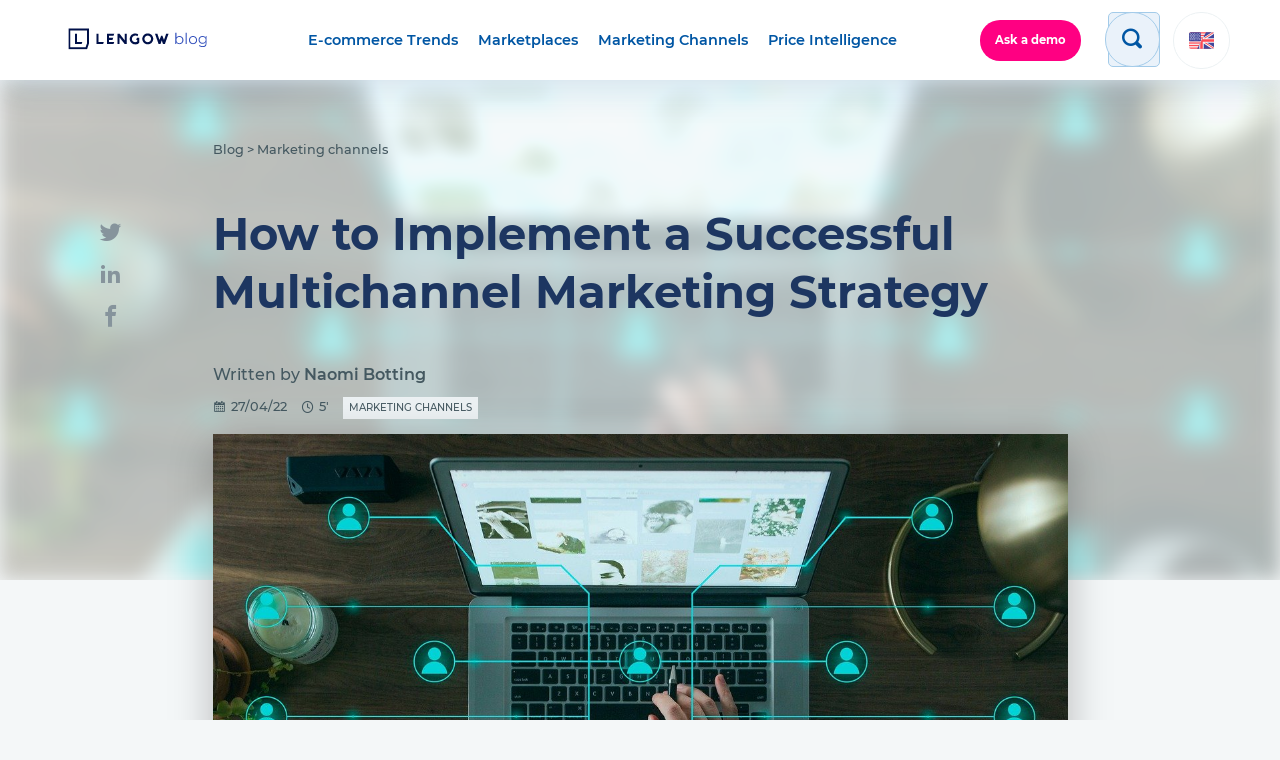

--- FILE ---
content_type: text/html; charset=UTF-8
request_url: https://blog.lengow.com/marketing-channels/how-to-implement-a-successful-multichannel-marketing-strategy/
body_size: 21374
content:
<!doctype html>
<html lang="en-US">

<head>
	<meta charset="UTF-8">
	<meta name="viewport" content="width=device-width, initial-scale=1">
	<link rel="profile" href="https://gmpg.org/xfn/11">
	<link rel="icon" href="https://blog.lengow.com/wp-content/themes/lengow/src/img/favicon.png" />

	<meta name='robots' content='index, follow, max-image-preview:large, max-snippet:-1, max-video-preview:-1' />
	<style>img:is([sizes="auto" i], [sizes^="auto," i]) { contain-intrinsic-size: 3000px 1500px }</style>
	
	<!-- This site is optimized with the Yoast SEO plugin v26.1.1 - https://yoast.com/wordpress/plugins/seo/ -->
	<title>How to Implement a Multichannel Marketing Strategy | Lengow Blog</title>
	<meta name="description" content="Maximize your marketing efforts with a multichannel approach. Learn how to implement a successful multichannel marketing strategy." />
	<link rel="canonical" href="https://blog.lengow.com/marketing-channels/how-to-implement-a-successful-multichannel-marketing-strategy/" />
	<meta property="og:locale" content="en_US" />
	<meta property="og:type" content="article" />
	<meta property="og:title" content="How to Implement a Multichannel Marketing Strategy | Lengow Blog" />
	<meta property="og:description" content="Maximize your marketing efforts with a multichannel approach. Learn how to implement a successful multichannel marketing strategy." />
	<meta property="og:url" content="https://blog.lengow.com/marketing-channels/how-to-implement-a-successful-multichannel-marketing-strategy/" />
	<meta property="og:site_name" content="Lengow Blog" />
	<meta property="article:publisher" content="https://www.facebook.com/Lengow/" />
	<meta property="article:published_time" content="2022-04-27T06:00:00+00:00" />
	<meta property="article:modified_time" content="2025-08-05T12:53:55+00:00" />
	<meta property="og:image" content="https://blog.lengow.com/wp-content/uploads/2022/04/business-ge66fa7b5d_1280.jpg" />
	<meta property="og:image:width" content="1280" />
	<meta property="og:image:height" content="717" />
	<meta property="og:image:type" content="image/jpeg" />
	<meta name="author" content="Naomi Botting" />
	<meta name="twitter:card" content="summary_large_image" />
	<meta name="twitter:title" content="How to Implement a Multichannel Marketing Strategy | Lengow Blog" />
	<meta name="twitter:description" content="Maximize your marketing efforts with a multichannel approach. Learn how to implement a successful multichannel marketing strategy." />
	<meta name="twitter:creator" content="@lengow" />
	<meta name="twitter:site" content="@lengow" />
	<meta name="twitter:label1" content="Written by" />
	<meta name="twitter:data1" content="Naomi Botting" />
	<!-- / Yoast SEO plugin. -->


<link rel='dns-prefetch' href='//www.googletagmanager.com' />
<link rel='dns-prefetch' href='//stats.wp.com' />
<link rel='dns-prefetch' href='//fonts.googleapis.com' />
<link rel='dns-prefetch' href='//api.segment.io' />
<link rel='dns-prefetch' href='//static.hotjar.com' />
<link rel='dns-prefetch' href='//script.hotjar.com' />
<link rel='dns-prefetch' href='//vars.hotjar.com' />
<link rel='dns-prefetch' href='//in.hotjar.com' />
<link rel='dns-prefetch' href='//cdn.segment.com' />
<link rel='dns-prefetch' href='//www.google-analytics.com' />
<link rel='dns-prefetch' href='//connect.facebook.net' />
<link rel='dns-prefetch' href='//bat.bing.com' />
<link rel='dns-prefetch' href='//www.googleadservices.com' />
<link rel='dns-prefetch' href='//sjs.bizographics.com' />
<link rel='dns-prefetch' href='//i.ytimg.com' />
<link rel='dns-prefetch' href='//cdn.amplitude.com' />
<link rel='dns-prefetch' href='//googleads.g.doubleclick.net' />
<link rel='dns-prefetch' href='//api.amplitude.com' />
<link rel='dns-prefetch' href='//a.quora.com' />
<link rel='dns-prefetch' href='//q.quora.com' />
<link rel='dns-prefetch' href='//px.ads.linkedin.com' />
<link rel='dns-prefetch' href='//www.linkedin.com' />
<link href='https://fonts.gstatic.com' crossorigin rel='preconnect' />
<link rel="alternate" type="application/rss+xml" title="Lengow Blog &raquo; Feed" href="https://blog.lengow.com/feed/" />
<link rel='stylesheet' id='wp-block-library-css' href='https://blog.lengow.com/wp-includes/css/dist/block-library/style.min.css?ver=6.8.2' type='text/css' media='all' />
<style id='classic-theme-styles-inline-css' type='text/css'>
/*! This file is auto-generated */
.wp-block-button__link{color:#fff;background-color:#32373c;border-radius:9999px;box-shadow:none;text-decoration:none;padding:calc(.667em + 2px) calc(1.333em + 2px);font-size:1.125em}.wp-block-file__button{background:#32373c;color:#fff;text-decoration:none}
</style>
<style id='gutena-accordion-style-inline-css' type='text/css'>
.gutena-accordion-block{display:grid;row-gap:calc(var(--gutena--accordion-panel-spacing, 20)*1px)}.gutena-accordion-block>.gutena-accordion-block__panel{background-color:var(--gutena--accordion-panel-background-color);border:var(--gutena--accordion-panel-border);border-radius:var(--gutena--accordion-panel-border-radius);cursor:pointer;margin:0!important}.gutena-accordion-block>.gutena-accordion-block__panel>.gutena-accordion-block__panel-title{color:var(--gutena--accordion-panel-title-color);cursor:pointer;padding:var(--gutena--accordion-panel-padding,20px);transition:.4s}.gutena-accordion-block>.gutena-accordion-block__panel>.gutena-accordion-block__panel-title.editor{padding-bottom:0}.gutena-accordion-block>.gutena-accordion-block__panel>.gutena-accordion-block__panel-title>.gutena-accordion-block__panel-title-inner{align-items:center;-moz-column-gap:10px;column-gap:10px;display:flex;margin:0;padding:0}.gutena-accordion-block>.gutena-accordion-block__panel>.gutena-accordion-block__panel-title>.gutena-accordion-block__panel-title-inner div,.gutena-accordion-block>.gutena-accordion-block__panel>.gutena-accordion-block__panel-title>.gutena-accordion-block__panel-title-inner p{color:var(--gutena--accordion-panel-title-color,var(--wp--preset--color--tertiary))!important;font-family:var(--gutena--accordion-panel-title-font-family,var(--wp--custom--typography--font-family--secondary));font-size:var(--gutena--accordion-panel-title-font-size,var(--wp--custom--typography--font-size--p));font-style:var(--gutena--accordion-panel-title-font-style,inherit);font-weight:var(--gutena--accordion-panel-title-font-weight);line-height:var(--gutena--accordion-panel-title-line-height,var(--wp--custom--typography--line-height--p));text-transform:var(--gutena--accordion-panel-title-text-transform)}.gutena-accordion-block>.gutena-accordion-block__panel>.gutena-accordion-block__panel-title>.gutena-accordion-block__panel-title-inner>.trigger-plus-minus{align-items:center;display:flex;height:20px;justify-content:center;margin-left:auto;position:relative;width:20px}.gutena-accordion-block>.gutena-accordion-block__panel>.gutena-accordion-block__panel-title>.gutena-accordion-block__panel-title-inner>.trigger-plus-minus>.horizontal{background-color:#313233;height:2px;opacity:1;position:absolute;transform:rotate(-90deg);transition:all .2s ease-in-out;width:60%}.gutena-accordion-block>.gutena-accordion-block__panel>.gutena-accordion-block__panel-title>.gutena-accordion-block__panel-title-inner>.trigger-plus-minus>.vertical{background-color:#313233;height:60%;transform:rotate(-90deg);transition:all .2s ease-in-out;width:2px}.gutena-accordion-block>.gutena-accordion-block__panel>.gutena-accordion-block__panel-title>.gutena-accordion-block__panel-title-inner>.trigger-up-down{display:inline-block;height:1.1rem;margin-left:auto;position:relative;top:50%;transform:translateY(-50%);width:1.1rem}.gutena-accordion-block>.gutena-accordion-block__panel>.gutena-accordion-block__panel-title>.gutena-accordion-block__panel-title-inner>.trigger-up-down>.horizontal{background-color:#313233;bottom:0;display:inline-block;height:.1rem;left:0;position:absolute;transform:rotate(45deg);transition:all .2s ease;width:.66rem}.gutena-accordion-block>.gutena-accordion-block__panel>.gutena-accordion-block__panel-title>.gutena-accordion-block__panel-title-inner>.trigger-up-down>.vertical{background-color:#313233;bottom:0;display:inline-block;height:.1rem;position:absolute;right:0;transform:rotate(-45deg);transition:all .2s ease;width:.66rem}.gutena-accordion-block>.gutena-accordion-block__panel>.gutena-accordion-block__panel-title>.gutena-accordion-block__panel-title-inner h1{font-size:var(--gutena--accordion-panel-title-font-size,var(--wp--custom--typography--font-size--hone));line-height:var(--gutena--accordion-panel-title-line-height,var(--wp--custom--typography--line-height--hone))}.gutena-accordion-block>.gutena-accordion-block__panel>.gutena-accordion-block__panel-title>.gutena-accordion-block__panel-title-inner h1,.gutena-accordion-block>.gutena-accordion-block__panel>.gutena-accordion-block__panel-title>.gutena-accordion-block__panel-title-inner h2{color:var(--gutena--accordion-panel-title-color,var(--wp--preset--color--secondary))!important;font-family:var(--gutena--accordion-panel-title-font-family,var(--wp--custom--typography--font-family--primary));font-weight:var(--gutena--accordion-panel-title-font-weight,var(--wp--custom--typography--font-weight--semi-bold));text-transform:var(--gutena--accordion-panel-title-text-transform)}.gutena-accordion-block>.gutena-accordion-block__panel>.gutena-accordion-block__panel-title>.gutena-accordion-block__panel-title-inner h2{font-size:var(--gutena--accordion-panel-title-font-size,var(--wp--custom--typography--font-size--htwo));line-height:var(--gutena--accordion-panel-title-line-height,var(--wp--custom--typography--line-height--htwo))}.gutena-accordion-block>.gutena-accordion-block__panel>.gutena-accordion-block__panel-title>.gutena-accordion-block__panel-title-inner h3{font-size:var(--gutena--accordion-panel-title-font-size,var(--wp--custom--typography--font-size--hthree));line-height:var(--gutena--accordion-panel-title-line-height,var(--wp--custom--typography--line-height--hthree))}.gutena-accordion-block>.gutena-accordion-block__panel>.gutena-accordion-block__panel-title>.gutena-accordion-block__panel-title-inner h3,.gutena-accordion-block>.gutena-accordion-block__panel>.gutena-accordion-block__panel-title>.gutena-accordion-block__panel-title-inner h4{color:var(--gutena--accordion-panel-title-color,var(--wp--preset--color--secondary))!important;font-family:var(--gutena--accordion-panel-title-font-family,var(--wp--custom--typography--font-family--primary));font-weight:var(--gutena--accordion-panel-title-font-weight,var(--wp--custom--typography--font-weight--semi-bold));text-transform:var(--gutena--accordion-panel-title-text-transform)}.gutena-accordion-block>.gutena-accordion-block__panel>.gutena-accordion-block__panel-title>.gutena-accordion-block__panel-title-inner h4{font-size:var(--gutena--accordion-panel-title-font-size,var(--wp--custom--typography--font-size--hfour));line-height:var(--gutena--accordion-panel-title-line-height,var(--wp--custom--typography--line-height--hfour))}.gutena-accordion-block>.gutena-accordion-block__panel>.gutena-accordion-block__panel-title>.gutena-accordion-block__panel-title-inner h5{font-size:var(--gutena--accordion-panel-title-font-size,var(--wp--custom--typography--font-size--hfive));line-height:var(--gutena--accordion-panel-title-line-height,var(--wp--custom--typography--line-height--hfive))}.gutena-accordion-block>.gutena-accordion-block__panel>.gutena-accordion-block__panel-title>.gutena-accordion-block__panel-title-inner h5,.gutena-accordion-block>.gutena-accordion-block__panel>.gutena-accordion-block__panel-title>.gutena-accordion-block__panel-title-inner h6{color:var(--gutena--accordion-panel-title-color,var(--wp--preset--color--secondary))!important;font-family:var(--gutena--accordion-panel-title-font-family,var(--wp--custom--typography--font-family--primary));font-weight:var(--gutena--accordion-panel-title-font-weight,var(--wp--custom--typography--font-weight--semi-bold));text-transform:var(--gutena--accordion-panel-title-text-transform)}.gutena-accordion-block>.gutena-accordion-block__panel>.gutena-accordion-block__panel-title>.gutena-accordion-block__panel-title-inner h6{font-size:var(--gutena--accordion-panel-title-font-size,var(--wp--custom--typography--font-size--hsix));line-height:var(--gutena--accordion-panel-title-line-height,var(--wp--custom--typography--line-height--hsix))}.gutena-accordion-block>.gutena-accordion-block__panel>.gutena-accordion-block__panel-content{color:var(--gutena--accordion-panel-content-color,var(--wp--preset--color--tertiary));cursor:default;font-family:var(--gutena--accordion-panel-content-font-family,var(--wp--custom--typography--font-family--secondary));font-size:var(--gutena--accordion-panel-content-font-size,var(--wp--custom--typography--line-height--p));font-style:var(--gutena--accordion-panel-content-font-style);font-weight:var(--gutena--accordion-panel-content-font-weight);line-height:var(--gutena--accordion-panel-content-line-height,var(--wp--custom--typography--line-height--p));text-transform:var(--gutena--accordion-panel-content-text-transform)}.gutena-accordion-block>.gutena-accordion-block__panel>.gutena-accordion-block__panel-content .wp-block-image:last-of-type,.gutena-accordion-block>.gutena-accordion-block__panel>.gutena-accordion-block__panel-content figcaption:last-of-type{margin-bottom:0}.gutena-accordion-block>.gutena-accordion-block__panel>.gutena-accordion-block__panel-content:not(.editor){max-height:0;overflow:hidden;transition:max-height .2s ease-out}.gutena-accordion-block>.gutena-accordion-block__panel>.gutena-accordion-block__panel-content>.gutena-accordion-block__panel-content-inner{margin-top:calc(var(--gutena--accordion-panel-title-content-spacing)*1px);padding:var(--gutena--accordion-panel-padding,20px);padding-top:0}.gutena-accordion-block>.gutena-accordion-block__panel>.gutena-accordion-block__panel-content>.gutena-accordion-block__panel-content-inner>:last-child{margin-bottom:0}.gutena-accordion-block>.gutena-accordion-block__panel.active>.gutena-accordion-block__panel-title{padding-bottom:0}.gutena-accordion-block>.gutena-accordion-block__panel.active>.gutena-accordion-block__panel-title>.gutena-accordion-block__panel-title-inner>.trigger-plus-minus>.horizontal{opacity:0;transform:rotate(90deg)}.gutena-accordion-block>.gutena-accordion-block__panel.active>.gutena-accordion-block__panel-title>.gutena-accordion-block__panel-title-inner>.trigger-plus-minus>.vertical{transform:rotate(90deg)}.gutena-accordion-block>.gutena-accordion-block__panel.active>.gutena-accordion-block__panel-title>.gutena-accordion-block__panel-title-inner>.trigger-up-down>.horizontal{transform:rotate(-45deg)}.gutena-accordion-block>.gutena-accordion-block__panel.active>.gutena-accordion-block__panel-title>.gutena-accordion-block__panel-title-inner>.trigger-up-down>.vertical{transform:rotate(45deg)}

</style>
<link rel='stylesheet' id='mediaelement-css' href='https://blog.lengow.com/wp-includes/js/mediaelement/mediaelementplayer-legacy.min.css?ver=4.2.17' type='text/css' media='all' />
<link rel='stylesheet' id='wp-mediaelement-css' href='https://blog.lengow.com/wp-includes/js/mediaelement/wp-mediaelement.min.css?ver=6.8.2' type='text/css' media='all' />
<style id='jetpack-sharing-buttons-style-inline-css' type='text/css'>
.jetpack-sharing-buttons__services-list{display:flex;flex-direction:row;flex-wrap:wrap;gap:0;list-style-type:none;margin:5px;padding:0}.jetpack-sharing-buttons__services-list.has-small-icon-size{font-size:12px}.jetpack-sharing-buttons__services-list.has-normal-icon-size{font-size:16px}.jetpack-sharing-buttons__services-list.has-large-icon-size{font-size:24px}.jetpack-sharing-buttons__services-list.has-huge-icon-size{font-size:36px}@media print{.jetpack-sharing-buttons__services-list{display:none!important}}.editor-styles-wrapper .wp-block-jetpack-sharing-buttons{gap:0;padding-inline-start:0}ul.jetpack-sharing-buttons__services-list.has-background{padding:1.25em 2.375em}
</style>
<link rel='stylesheet' id='fontawesome-frontend-css-css' href='https://blog.lengow.com/wp-content/plugins/flipbox/assets/css/fontawesome/css/all.min.css?ver=6.8.2' type='text/css' media='all' />
<link rel='stylesheet' id='essential-blocks-animation-css' href='https://blog.lengow.com/wp-content/plugins/flipbox/assets/css/animate.min.css?ver=1.3.1' type='text/css' media='all' />
<link rel='stylesheet' id='eb-flipbox-block-frontend-style-css' href='https://blog.lengow.com/wp-content/plugins/flipbox/dist/style.css?ver=1759167730' type='text/css' media='all' />
<style id='global-styles-inline-css' type='text/css'>
:root{--wp--preset--aspect-ratio--square: 1;--wp--preset--aspect-ratio--4-3: 4/3;--wp--preset--aspect-ratio--3-4: 3/4;--wp--preset--aspect-ratio--3-2: 3/2;--wp--preset--aspect-ratio--2-3: 2/3;--wp--preset--aspect-ratio--16-9: 16/9;--wp--preset--aspect-ratio--9-16: 9/16;--wp--preset--color--black: #000000;--wp--preset--color--cyan-bluish-gray: #abb8c3;--wp--preset--color--white: #ffffff;--wp--preset--color--pale-pink: #f78da7;--wp--preset--color--vivid-red: #cf2e2e;--wp--preset--color--luminous-vivid-orange: #ff6900;--wp--preset--color--luminous-vivid-amber: #fcb900;--wp--preset--color--light-green-cyan: #7bdcb5;--wp--preset--color--vivid-green-cyan: #00d084;--wp--preset--color--pale-cyan-blue: #8ed1fc;--wp--preset--color--vivid-cyan-blue: #0693e3;--wp--preset--color--vivid-purple: #9b51e0;--wp--preset--gradient--vivid-cyan-blue-to-vivid-purple: linear-gradient(135deg,rgba(6,147,227,1) 0%,rgb(155,81,224) 100%);--wp--preset--gradient--light-green-cyan-to-vivid-green-cyan: linear-gradient(135deg,rgb(122,220,180) 0%,rgb(0,208,130) 100%);--wp--preset--gradient--luminous-vivid-amber-to-luminous-vivid-orange: linear-gradient(135deg,rgba(252,185,0,1) 0%,rgba(255,105,0,1) 100%);--wp--preset--gradient--luminous-vivid-orange-to-vivid-red: linear-gradient(135deg,rgba(255,105,0,1) 0%,rgb(207,46,46) 100%);--wp--preset--gradient--very-light-gray-to-cyan-bluish-gray: linear-gradient(135deg,rgb(238,238,238) 0%,rgb(169,184,195) 100%);--wp--preset--gradient--cool-to-warm-spectrum: linear-gradient(135deg,rgb(74,234,220) 0%,rgb(151,120,209) 20%,rgb(207,42,186) 40%,rgb(238,44,130) 60%,rgb(251,105,98) 80%,rgb(254,248,76) 100%);--wp--preset--gradient--blush-light-purple: linear-gradient(135deg,rgb(255,206,236) 0%,rgb(152,150,240) 100%);--wp--preset--gradient--blush-bordeaux: linear-gradient(135deg,rgb(254,205,165) 0%,rgb(254,45,45) 50%,rgb(107,0,62) 100%);--wp--preset--gradient--luminous-dusk: linear-gradient(135deg,rgb(255,203,112) 0%,rgb(199,81,192) 50%,rgb(65,88,208) 100%);--wp--preset--gradient--pale-ocean: linear-gradient(135deg,rgb(255,245,203) 0%,rgb(182,227,212) 50%,rgb(51,167,181) 100%);--wp--preset--gradient--electric-grass: linear-gradient(135deg,rgb(202,248,128) 0%,rgb(113,206,126) 100%);--wp--preset--gradient--midnight: linear-gradient(135deg,rgb(2,3,129) 0%,rgb(40,116,252) 100%);--wp--preset--font-size--small: 13px;--wp--preset--font-size--medium: 20px;--wp--preset--font-size--large: 36px;--wp--preset--font-size--x-large: 42px;--wp--preset--spacing--20: 0.44rem;--wp--preset--spacing--30: 0.67rem;--wp--preset--spacing--40: 1rem;--wp--preset--spacing--50: 1.5rem;--wp--preset--spacing--60: 2.25rem;--wp--preset--spacing--70: 3.38rem;--wp--preset--spacing--80: 5.06rem;--wp--preset--shadow--natural: 6px 6px 9px rgba(0, 0, 0, 0.2);--wp--preset--shadow--deep: 12px 12px 50px rgba(0, 0, 0, 0.4);--wp--preset--shadow--sharp: 6px 6px 0px rgba(0, 0, 0, 0.2);--wp--preset--shadow--outlined: 6px 6px 0px -3px rgba(255, 255, 255, 1), 6px 6px rgba(0, 0, 0, 1);--wp--preset--shadow--crisp: 6px 6px 0px rgba(0, 0, 0, 1);}:where(.is-layout-flex){gap: 0.5em;}:where(.is-layout-grid){gap: 0.5em;}body .is-layout-flex{display: flex;}.is-layout-flex{flex-wrap: wrap;align-items: center;}.is-layout-flex > :is(*, div){margin: 0;}body .is-layout-grid{display: grid;}.is-layout-grid > :is(*, div){margin: 0;}:where(.wp-block-columns.is-layout-flex){gap: 2em;}:where(.wp-block-columns.is-layout-grid){gap: 2em;}:where(.wp-block-post-template.is-layout-flex){gap: 1.25em;}:where(.wp-block-post-template.is-layout-grid){gap: 1.25em;}.has-black-color{color: var(--wp--preset--color--black) !important;}.has-cyan-bluish-gray-color{color: var(--wp--preset--color--cyan-bluish-gray) !important;}.has-white-color{color: var(--wp--preset--color--white) !important;}.has-pale-pink-color{color: var(--wp--preset--color--pale-pink) !important;}.has-vivid-red-color{color: var(--wp--preset--color--vivid-red) !important;}.has-luminous-vivid-orange-color{color: var(--wp--preset--color--luminous-vivid-orange) !important;}.has-luminous-vivid-amber-color{color: var(--wp--preset--color--luminous-vivid-amber) !important;}.has-light-green-cyan-color{color: var(--wp--preset--color--light-green-cyan) !important;}.has-vivid-green-cyan-color{color: var(--wp--preset--color--vivid-green-cyan) !important;}.has-pale-cyan-blue-color{color: var(--wp--preset--color--pale-cyan-blue) !important;}.has-vivid-cyan-blue-color{color: var(--wp--preset--color--vivid-cyan-blue) !important;}.has-vivid-purple-color{color: var(--wp--preset--color--vivid-purple) !important;}.has-black-background-color{background-color: var(--wp--preset--color--black) !important;}.has-cyan-bluish-gray-background-color{background-color: var(--wp--preset--color--cyan-bluish-gray) !important;}.has-white-background-color{background-color: var(--wp--preset--color--white) !important;}.has-pale-pink-background-color{background-color: var(--wp--preset--color--pale-pink) !important;}.has-vivid-red-background-color{background-color: var(--wp--preset--color--vivid-red) !important;}.has-luminous-vivid-orange-background-color{background-color: var(--wp--preset--color--luminous-vivid-orange) !important;}.has-luminous-vivid-amber-background-color{background-color: var(--wp--preset--color--luminous-vivid-amber) !important;}.has-light-green-cyan-background-color{background-color: var(--wp--preset--color--light-green-cyan) !important;}.has-vivid-green-cyan-background-color{background-color: var(--wp--preset--color--vivid-green-cyan) !important;}.has-pale-cyan-blue-background-color{background-color: var(--wp--preset--color--pale-cyan-blue) !important;}.has-vivid-cyan-blue-background-color{background-color: var(--wp--preset--color--vivid-cyan-blue) !important;}.has-vivid-purple-background-color{background-color: var(--wp--preset--color--vivid-purple) !important;}.has-black-border-color{border-color: var(--wp--preset--color--black) !important;}.has-cyan-bluish-gray-border-color{border-color: var(--wp--preset--color--cyan-bluish-gray) !important;}.has-white-border-color{border-color: var(--wp--preset--color--white) !important;}.has-pale-pink-border-color{border-color: var(--wp--preset--color--pale-pink) !important;}.has-vivid-red-border-color{border-color: var(--wp--preset--color--vivid-red) !important;}.has-luminous-vivid-orange-border-color{border-color: var(--wp--preset--color--luminous-vivid-orange) !important;}.has-luminous-vivid-amber-border-color{border-color: var(--wp--preset--color--luminous-vivid-amber) !important;}.has-light-green-cyan-border-color{border-color: var(--wp--preset--color--light-green-cyan) !important;}.has-vivid-green-cyan-border-color{border-color: var(--wp--preset--color--vivid-green-cyan) !important;}.has-pale-cyan-blue-border-color{border-color: var(--wp--preset--color--pale-cyan-blue) !important;}.has-vivid-cyan-blue-border-color{border-color: var(--wp--preset--color--vivid-cyan-blue) !important;}.has-vivid-purple-border-color{border-color: var(--wp--preset--color--vivid-purple) !important;}.has-vivid-cyan-blue-to-vivid-purple-gradient-background{background: var(--wp--preset--gradient--vivid-cyan-blue-to-vivid-purple) !important;}.has-light-green-cyan-to-vivid-green-cyan-gradient-background{background: var(--wp--preset--gradient--light-green-cyan-to-vivid-green-cyan) !important;}.has-luminous-vivid-amber-to-luminous-vivid-orange-gradient-background{background: var(--wp--preset--gradient--luminous-vivid-amber-to-luminous-vivid-orange) !important;}.has-luminous-vivid-orange-to-vivid-red-gradient-background{background: var(--wp--preset--gradient--luminous-vivid-orange-to-vivid-red) !important;}.has-very-light-gray-to-cyan-bluish-gray-gradient-background{background: var(--wp--preset--gradient--very-light-gray-to-cyan-bluish-gray) !important;}.has-cool-to-warm-spectrum-gradient-background{background: var(--wp--preset--gradient--cool-to-warm-spectrum) !important;}.has-blush-light-purple-gradient-background{background: var(--wp--preset--gradient--blush-light-purple) !important;}.has-blush-bordeaux-gradient-background{background: var(--wp--preset--gradient--blush-bordeaux) !important;}.has-luminous-dusk-gradient-background{background: var(--wp--preset--gradient--luminous-dusk) !important;}.has-pale-ocean-gradient-background{background: var(--wp--preset--gradient--pale-ocean) !important;}.has-electric-grass-gradient-background{background: var(--wp--preset--gradient--electric-grass) !important;}.has-midnight-gradient-background{background: var(--wp--preset--gradient--midnight) !important;}.has-small-font-size{font-size: var(--wp--preset--font-size--small) !important;}.has-medium-font-size{font-size: var(--wp--preset--font-size--medium) !important;}.has-large-font-size{font-size: var(--wp--preset--font-size--large) !important;}.has-x-large-font-size{font-size: var(--wp--preset--font-size--x-large) !important;}
:where(.wp-block-post-template.is-layout-flex){gap: 1.25em;}:where(.wp-block-post-template.is-layout-grid){gap: 1.25em;}
:where(.wp-block-columns.is-layout-flex){gap: 2em;}:where(.wp-block-columns.is-layout-grid){gap: 2em;}
:root :where(.wp-block-pullquote){font-size: 1.5em;line-height: 1.6;}
</style>
<link rel='stylesheet' id='video_popup_premium_dark_ci-css' href='https://blog.lengow.com/wp-content/plugins/video-popup-premium/css/dark-close-icon.css?ver=1770081233' type='text/css' media='all' />
<link rel='stylesheet' id='video_popup_premium_align_style-css' href='https://blog.lengow.com/wp-content/plugins/video-popup-premium/css/align-style.css?ver=1770081233' type='text/css' media='all' />
<link rel='stylesheet' id='video_popup_close_icon-css' href='https://blog.lengow.com/wp-content/plugins/video-popup/css/vp-close-icon/close-button-icon.css?ver=1770081233' type='text/css' media='all' />
<link rel='stylesheet' id='oba_youtubepopup_css-css' href='https://blog.lengow.com/wp-content/plugins/video-popup/css/YouTubePopUp.css?ver=1770081233' type='text/css' media='all' />
<link rel='stylesheet' id='wpda_wpdp_public-css' href='https://blog.lengow.com/wp-content/plugins/wp-data-access/public/../assets/css/wpda_public.css?ver=5.5.57' type='text/css' media='all' />
<link rel='stylesheet' id='wpml-legacy-dropdown-0-css' href='https://blog.lengow.com/wp-content/plugins/sitepress-multilingual-cms/templates/language-switchers/legacy-dropdown/style.min.css?ver=1' type='text/css' media='all' />
<style id='wpml-legacy-dropdown-0-inline-css' type='text/css'>
.wpml-ls-statics-shortcode_actions{background-color:#eeeeee;}.wpml-ls-statics-shortcode_actions, .wpml-ls-statics-shortcode_actions .wpml-ls-sub-menu, .wpml-ls-statics-shortcode_actions a {border-color:#cdcdcd;}.wpml-ls-statics-shortcode_actions a, .wpml-ls-statics-shortcode_actions .wpml-ls-sub-menu a, .wpml-ls-statics-shortcode_actions .wpml-ls-sub-menu a:link, .wpml-ls-statics-shortcode_actions li:not(.wpml-ls-current-language) .wpml-ls-link, .wpml-ls-statics-shortcode_actions li:not(.wpml-ls-current-language) .wpml-ls-link:link {color:#444444;background-color:#ffffff;}.wpml-ls-statics-shortcode_actions .wpml-ls-sub-menu a:hover,.wpml-ls-statics-shortcode_actions .wpml-ls-sub-menu a:focus, .wpml-ls-statics-shortcode_actions .wpml-ls-sub-menu a:link:hover, .wpml-ls-statics-shortcode_actions .wpml-ls-sub-menu a:link:focus {color:#000000;background-color:#eeeeee;}.wpml-ls-statics-shortcode_actions .wpml-ls-current-language > a {color:#444444;background-color:#ffffff;}.wpml-ls-statics-shortcode_actions .wpml-ls-current-language:hover>a, .wpml-ls-statics-shortcode_actions .wpml-ls-current-language>a:focus {color:#000000;background-color:#eeeeee;}
</style>
<link rel='stylesheet' id='cta-gutenberg-font-css' href='https://fonts.googleapis.com/css2?family=Lato%3Aital%2Cwght%400%2C300%3B0%2C400%3B0%2C700%3B1%2C300%3B1%2C400%3B1%2C700&#038;display=swap&#038;ver=1.0.0' type='text/css' media='all' />
<link rel='stylesheet' id='cta-gutenberg-css-css' href='https://blog.lengow.com/wp-content/plugins/call-to-action-block-wppool/blocks/dist/blocks.style.build.css?ver=1.0.0' type='text/css' media='all' />
<link rel='stylesheet' id='lgw_styles-css' href='https://blog.lengow.com/wp-content/themes/lengow/dist/bundle.min.css?ver=6.8.2' type='text/css' media='all' />
<script type="text/javascript" src="https://blog.lengow.com/wp-content/plugins/gutena-accordion/build/view.js?ver=5ee49e43fe188c4120bb" id="gutena-accordion-script-js"></script>
<script type="text/javascript" src="https://blog.lengow.com/wp-includes/js/jquery/jquery.js" id="jquery-js"></script>
<script type="text/javascript" src="https://blog.lengow.com/wp-content/plugins/video-popup-premium/js/YouTubePopUp.jquery.js?ver=1770081233" id="video_popup_premium_js-js"></script>
<script type="text/javascript" src="https://blog.lengow.com/wp-content/plugins/video-popup-premium/js/YouTubePopUp.js?ver=1770081233" id="video_popup_premium_activate-js"></script>
<script type="text/javascript" src="https://blog.lengow.com/wp-includes/js/underscore.min.js?ver=1.13.7" id="underscore-js"></script>
<script type="text/javascript" src="https://blog.lengow.com/wp-includes/js/backbone.min.js?ver=1.6.0" id="backbone-js"></script>
<script type="text/javascript" id="wp-api-request-js-extra">
/* <![CDATA[ */
var wpApiSettings = {"root":"https:\/\/blog.lengow.com\/wp-json\/","nonce":"7f45bce2a3","versionString":"wp\/v2\/"};
/* ]]> */
</script>
<script type="text/javascript" src="https://blog.lengow.com/wp-includes/js/api-request.min.js?ver=6.8.2" id="wp-api-request-js"></script>
<script type="text/javascript" src="https://blog.lengow.com/wp-includes/js/wp-api.min.js?ver=6.8.2" id="wp-api-js"></script>
<script type="text/javascript" id="wpda_rest_api-js-extra">
/* <![CDATA[ */
var wpdaApiSettings = {"path":"wpda"};
/* ]]> */
</script>
<script type="text/javascript" src="https://blog.lengow.com/wp-content/plugins/wp-data-access/public/../assets/js/wpda_rest_api.js?ver=5.5.57" id="wpda_rest_api-js"></script>
<script type="text/javascript" src="https://blog.lengow.com/wp-content/plugins/sitepress-multilingual-cms/templates/language-switchers/legacy-dropdown/script.min.js?ver=1" id="wpml-legacy-dropdown-0-js"></script>

<!-- Google tag (gtag.js) snippet added by Site Kit -->
<!-- Google Analytics snippet added by Site Kit -->
<script type="text/javascript" src="https://www.googletagmanager.com/gtag/js?id=GT-K58DHF6" id="google_gtagjs-js" async></script>
<script type="text/javascript" id="google_gtagjs-js-after">
/* <![CDATA[ */
window.dataLayer = window.dataLayer || [];function gtag(){dataLayer.push(arguments);}
gtag("set","linker",{"domains":["blog.lengow.com"]});
gtag("js", new Date());
gtag("set", "developer_id.dZTNiMT", true);
gtag("config", "GT-K58DHF6");
 window._googlesitekit = window._googlesitekit || {}; window._googlesitekit.throttledEvents = []; window._googlesitekit.gtagEvent = (name, data) => { var key = JSON.stringify( { name, data } ); if ( !! window._googlesitekit.throttledEvents[ key ] ) { return; } window._googlesitekit.throttledEvents[ key ] = true; setTimeout( () => { delete window._googlesitekit.throttledEvents[ key ]; }, 5 ); gtag( "event", name, { ...data, event_source: "site-kit" } ); }; 
/* ]]> */
</script>
<meta name="generator" content="WPML ver:4.8.1 stt:1,7,5,53,3;" />
<meta name="generator" content="Site Kit by Google 1.163.0" /><style type="text/css" id="simple-css-output">.hbspt-form form { display: flex; align-items: baseline; width: 100%; flex-direction: column !important; gap: 12px !important; }.hs-richtext { font-size: 12px !important; line-height: 1.2em !important; color: white !important; }</style>		<script type='text/javascript'>
			var video_popup_general_settings = {
				'width_s': '',
    			'height_s': '',
    			'r_border': 'true',
    			'o_color': ''
			};
		</script>
			<script type='text/javascript'>
			var video_popup_unprm_general_settings = {
    			'unprm_r_border': 'true'
			};
		</script>
		<style>img#wpstats{display:none}</style>
		
<link rel="preload" as="font" href="https://blog.lengow.com/wp-content/themes/lengow/src/fonts/Montserrat/Montserrat-Bold.woff" crossorigin>
<link rel="preload" as="font" href="https://blog.lengow.com/wp-content/themes/lengow/src/fonts/Montserrat/Montserrat-BoldItalic.woff" crossorigin>
<link rel="preload" as="font" href="https://blog.lengow.com/wp-content/themes/lengow/src/fonts/Montserrat/Montserrat-ExtraBold.woff" crossorigin>
<link rel="preload" as="font" href="https://blog.lengow.com/wp-content/themes/lengow/src/fonts/Montserrat/Montserrat-ExtraBoldItalic.woff" crossorigin>
<link rel="preload" as="font" href="https://blog.lengow.com/wp-content/themes/lengow/src/fonts/Montserrat/Montserrat-Italic.woff" crossorigin>
<link rel="preload" as="font" href="https://blog.lengow.com/wp-content/themes/lengow/src/fonts/Montserrat/Montserrat-Medium.woff" crossorigin>
<link rel="preload" as="font" href="https://blog.lengow.com/wp-content/themes/lengow/src/fonts/Montserrat/Montserrat-MediumItalic.woff" crossorigin>
<link rel="preload" as="font" href="https://blog.lengow.com/wp-content/themes/lengow/src/fonts/Montserrat/Montserrat-Regular.woff" crossorigin>
<link rel="preload" as="font" href="https://blog.lengow.com/wp-content/themes/lengow/src/fonts/Montserrat/Montserrat-SemiBold.woff" crossorigin>
<link rel="preload" as="font" href="https://blog.lengow.com/wp-content/themes/lengow/src/fonts/Montserrat/Montserrat-SemiBoldItalic.woff" crossorigin>
<link rel="preload" as="font" href="https://blog.lengow.com/wp-content/themes/lengow/src/fonts/Merriweather/Merriweather-Black.woff" crossorigin>
<link rel="preload" as="font" href="https://blog.lengow.com/wp-content/themes/lengow/src/fonts/Merriweather/Merriweather-BlackItalic.woff" crossorigin>
<link rel="preload" as="font" href="https://blog.lengow.com/wp-content/themes/lengow/src/fonts/Merriweather/Merriweather-Bold.woff" crossorigin>
<link rel="preload" as="font" href="https://blog.lengow.com/wp-content/themes/lengow/src/fonts/Merriweather/Merriweather-BoldItalic.woff" crossorigin>
<link rel="preload" as="font" href="https://blog.lengow.com/wp-content/themes/lengow/src/fonts/Merriweather/Merriweather-Italic.woff" crossorigin>
<link rel="preload" as="font" href="https://blog.lengow.com/wp-content/themes/lengow/src/fonts/Merriweather/Merriweather-Light.woff" crossorigin>
<link rel="preload" as="font" href="https://blog.lengow.com/wp-content/themes/lengow/src/fonts/Merriweather/Merriweather-LightItalic.woff" crossorigin>
<link rel="preload" as="font" href="https://blog.lengow.com/wp-content/themes/lengow/src/fonts/Merriweather/Merriweather-Regular.woff" crossorigin><style type="text/css">.broken_link, a.broken_link {
	text-decoration: line-through;
}</style><link rel="icon" href="https://blog.lengow.com/wp-content/uploads/2024/09/cropped-Lengow_Flavicon_2024-1-32x32.png" sizes="32x32" />
<link rel="icon" href="https://blog.lengow.com/wp-content/uploads/2024/09/cropped-Lengow_Flavicon_2024-1-192x192.png" sizes="192x192" />
<link rel="apple-touch-icon" href="https://blog.lengow.com/wp-content/uploads/2024/09/cropped-Lengow_Flavicon_2024-1-180x180.png" />
<meta name="msapplication-TileImage" content="https://blog.lengow.com/wp-content/uploads/2024/09/cropped-Lengow_Flavicon_2024-1-270x270.png" />
    <script type="text/javascript">
    /* Smalk AI Agent Analytics - Enhanced Dynamic Loading */
    (function() {
        // Check if already loaded to prevent duplicates
        if (window.smalkAnalyticsLoaded) {
            return;
        }
        window.smalkAnalyticsLoaded = true;
        
        // Create script element
        var script = document.createElement('script');
        script.type = 'text/javascript';
        script.async = true;
        script.defer = false;
        script.src = 'https://api.smalk.ai/tracker.js?PROJECT_KEY=9d2ebec8-d400-4ff5-ab98-bbbd1336863e&ver=1.0.1';
        script.id = 'smalk-analytics-dynamic';
        
        // Add attributes to prevent caching/minification
        script.setAttribute('data-no-minify', '1');
        script.setAttribute('data-cfasync', 'false');
        script.setAttribute('data-no-optimize', '1');
        script.setAttribute('data-skip-minification', '1');
        
        // Enhanced error and load handling
        script.onload = function() {
            // Set flag to prevent fallback tracking
            window.smalkTrackerLoaded = true;
            window.smalkAnalyticsActive = true;
            
            // Initialize tracker if needed
            if (typeof window.smalkInit === 'function') {
                try {
                    window.smalkInit();
                } catch(e) {
                    // Silent fail
                }
            }
        };
        
        script.onerror = function() {
            // Fallback: try loading without cache busting
            var fallbackScript = document.createElement('script');
            fallbackScript.src = 'https://api.smalk.ai/tracker.js?PROJECT_KEY=9d2ebec8-d400-4ff5-ab98-bbbd1336863e&ver=1.0.1';
            fallbackScript.async = true;
            document.head.appendChild(fallbackScript);
        };
        
        // Enhanced loading strategy
        function loadScript() {
            var head = document.getElementsByTagName('head')[0];
            if (head) {
                head.appendChild(script);
            } else {
                // Wait for head to be available
                var checkHead = setInterval(function() {
                    var head = document.getElementsByTagName('head')[0];
                    if (head) {
                        clearInterval(checkHead);
                        head.appendChild(script);
                    }
                }, 10);
            }
        }
        
        // Load immediately or wait for DOM
        if (document.readyState === 'loading') {
            document.addEventListener('DOMContentLoaded', loadScript);
        } else {
            loadScript();
        }
        
        // Additional fallback for very slow loading
        setTimeout(function() {
            if (!document.getElementById('smalk-analytics-dynamic')) {
                loadScript();
            }
        }, 2000);
        
    })();
    </script>
    
    <!-- Google Tag Manager -->
    <script>(function(w,d,s,l,i){w[l]=w[l]||[];w[l].push({'gtm.start':
                new Date().getTime(),event:'gtm.js'});var f=d.getElementsByTagName(s)[0],
            j=d.createElement(s),dl=l!='dataLayer'?'&l='+l:'';j.async=true;j.src=
            'https://www.googletagmanager.com/gtm.js?id='+i+dl;f.parentNode.insertBefore(j,f);
        })(window,document,'script','dataLayer','GTM-WCK3KK');</script>
    <!-- End Google Tag Manager -->

	<script asynch type="text/javascript">
		! function() {
			var analytics = window.analytics = window.analytics || [];
			if (!analytics.initialize)
				if (analytics.invoked) window.console && console.error && console.error("Segment snippet included twice.");
				else {
					analytics.invoked = !0;
					analytics.methods = ["trackSubmit", "trackClick", "trackLink", "trackForm", "pageview", "identify", "reset", "group", "track", "ready", "alias", "page", "once", "off", "on"];
					analytics.factory = function(t) {
						return function() {
							var e = Array.prototype.slice.call(arguments);
							e.unshift(t);
							analytics.push(e);
							return analytics
						}
					};
					for (var t = 0; t < analytics.methods.length; t++) {
						var e = analytics.methods[t];
						analytics[e] = analytics.factory(e)
					}
					analytics.load = function(t) {
						var e = document.createElement("script");
						e.type = "text/javascript";
						e.async = !0;
						e.src = ("https:" === document.location.protocol ? "https://" : "http://") + "cdn.segment.com/analytics.js/v1/" + t + "/analytics.min.js";
						var n = document.getElementsByTagName("script")[0];
						n.parentNode.insertBefore(e, n)
					};
					analytics.SNIPPET_VERSION = "3.1.0";
					analytics.load("OTAy3uQdoh6EFUHZuPCH0jEKRvR0C3pz");
					analytics.page()
				}
		}();
	</script>
</head>

<body data-rsssl=1 class="wp-singular post-template-default single single-post postid-92259 single-format-standard wp-theme-lengow sp-easy-accordion-enabled">

    <!-- Google Tag Manager (noscript) -->
    <noscript><iframe src="https://www.googletagmanager.com/ns.html?id=GTM-WCK3KK"
        height="0" width="0" style="display:none;visibility:hidden"></iframe></noscript>
    <!-- End Google Tag Manager (noscript) -->

	<div id="page" class="site">

		<!-- Top Bar -->
		
		<style>
			.button,
			.resource__button {
				border-radius: 50px !important;
			}

			.resource__button {
				color: #FFFFFF;
  				background: #FF0082;
			}

			.resource__button:before {
				content: "";
				position: absolute;
				z-index: -1;
				top: 0;
				left: 0;
				right: 0;
				bottom: 0;
				opacity: 0;
				background: #c70068;
				border-radius: 100%;
				transform: scale(1);
				transition-property: transform, opacity;
				transition-duration: 0;
				transition-timing-function: ease-out;
			}

			.resource__button:hover {
				background-color: #C70068;
			}

			.new-content a:not(.button):not(.block--go-further__link) {
				box-shadow: inset 0 -10px 0 #bbdef3;
    			border-bottom: 1px solid #bbdef3;
			}

			.new-content a:not(.button):not(.block--go-further__link):hover {
				background-color: #bbdef3;
				box-shadow: inset 0 -3px 0 #bbdef3;
				border-bottom: 3px solid #bbdef3;
			}

			.navigation__link.active:after, .navigation__link:hover:after {
				background-color: #FF0082;
			}

			.demo-btn {
				width: fit-content;
				font-size: 0.8em;
				white-space: nowrap;
				margin-right: 24px;
				padding: 15px;
				line-height: 1em;
				border-radius: 50px;
				background-color: #FF0082;
				font-weight: 600;
				color: #FFFFFF;
			}

			.demo-btn:hover {
				background-color: #C70068;
			}

			@media (max-width: 983px) {
				.demo-btn {
					margin: auto;
					padding: 15px 30px;
				}
			}
		</style>
		<!-- Header -->
		<header class="header ">
			<div class="wrapper">
				<div class="header__table">

					<!-- Logo -->
					<div class="header__item">
												<a href="https://blog.lengow.com">
							<div class="header__logo"></div>
						</a>
					</div>

					<!-- Navigation -->
					<nav class="header__item navigation" role="navigation">

						<!-- Main Navigation -->
						<ul class="navigation__list"><li class="navigation__item"><a class="navigation__link"  href="https://blog.lengow.com/ecommerce-trends/">E-commerce Trends</a></li>
<li class="navigation__item"><a class="navigation__link"  href="https://blog.lengow.com/marketplaces">Marketplaces</a></li>
<li class="navigation__item"><a class="navigation__link"  href="https://blog.lengow.com/marketing-channels/">Marketing Channels</a></li>
<li class="navigation__item"><a class="navigation__link"  href="https://blog.lengow.com/price-intelligence/">Price Intelligence</a></li>
</ul>														<li class="navigation__item"><a class="navigation__link demo-btn" href="https://hello.lengow.com/demo" target="_blank">
										Ask a demo
									</a></li>
						
					</nav>

					<div class="navigation navigation--right" style="z-index: 3;">
						<!-- Search Bar -->
						<div class="js-search searchbar" style="width: auto;">
							<input class="searchbar__input" type="text" name="s" placeholder="Search" autocomplete="off" aria-expanded="false" value="">
							<button class="button button--navbar searchbar__button">
								<span class="icon icon--search searchbar__icon"></span>
							</button>
						</div>

						<!-- Language Switcher -->
						<div class="js-dropdown dropdown dropdown--auto dropdown--inline language-switcher">
							
				<a href="#" class="button button--transparent button--navbar">
					<img src="https://blog.lengow.com/wp-content/themes/lengow/src/img/flag-en.svg" alt="en" class="language-switcher__img" />
				</a><ul class="dropdown__list"><li class="dropdown__item"> <a class="language-switcher__link" href="https://blog.lengow.com/fr/canaux-marketing/mener-une-strategie-marketing-multicanal-avec-succes/"><img src="https://blog.lengow.com/wp-content/themes/lengow/src/img/flag-fr.svg" alt="fr"  class="language-switcher__img"/></a> </li><li class="dropdown__item"> <a class="language-switcher__link" href="https://blog.lengow.com/de/marketingkanaele/multichannel-marketingstrategie/"><img src="https://blog.lengow.com/wp-content/themes/lengow/src/img/flag-de.svg" alt="de"  class="language-switcher__img"/></a> </li><li class="dropdown__item"> <a class="language-switcher__link" href="https://blog.lengow.com/it/"><img src="https://blog.lengow.com/wp-content/themes/lengow/src/img/flag-it.svg" alt="it"  class="language-switcher__img"/></a> </li><li class="dropdown__item"> <a class="language-switcher__link" href="https://blog.lengow.com/es/"><img src="https://blog.lengow.com/wp-content/themes/lengow/src/img/flag-es.svg" alt="es"  class="language-switcher__img"/></a> </li></ul>						</div>

					</div>

					<!-- Mobile Nav -->
					<div class="header__item">
						<div class="header__menu-icon">
							<a href="#" class="js-show-mobile-menu button button--transparent button--navbar">
								<i class="icon icon--menu"></i>
							</a>
						</div>
					</div>
				</div>
			</div>
		</header>

		
			<div class="content article article--single">
								<!-- thumbnail Background -->
				<section class="section section--single-article-background">
					<div class="article__background" style="background-image:url('https://blog.lengow.com/wp-content/uploads/2022/04/business-ge66fa7b5d_1280.jpg')"></div>
				</section>
				<div class="wrapper">

				<div class="grid justify-space-around">
	<div class="col-md-9">

		<!-- Breadcrumb -->
		<section class="section">
			<div class="breadcrumb"><span><span><a href="https://blog.lengow.com/">Blog</a></span> &gt; <span><a href="https://blog.lengow.com/marketing-channels/">Marketing channels</a></span></span></div>		</section>

		<!-- Header-->
		<section class="section u__no-margin-bottom">
			<h1 class="article__title title">How to Implement a Successful Multichannel Marketing Strategy</h1>
<p class="article__author">Written by <span>Naomi Botting</span></p>
<p class="article__date"><span class="icon icon--calendar"></span>27/04/22</p>
<p class="article__reading"><span class="icon icon--clock"></span>5'</p>
<div class="article__tags"><a href="https://blog.lengow.com/marketing-channels/" class="article__tag">Marketing channels</a></div>		</section>

		<!-- Post Image-->
		<section class="section section--top-image" style="background-image: url(https://blog.lengow.com/wp-content/uploads/2022/04/business-ge66fa7b5d_1280.jpg)">
		</section>

		<!-- Content-->
				<div class="new-content">
			
    <section class="section">
        <div class="block block--intro">
            <p>These days, consumers have numerous platforms at their fingertips (e-commerce sites, <a href="https://www.lengow.com/features-2/marketplaces/">marketplaces</a>, mobile apps with integrated sales solutions) for buying online or in physical shops. We are seeing more multifaceted paths to purchase models: consumers hear about a product on social networks, compare prices on merchant websites, then place an order on their favourite marketplace or buy in their local shop. Your company must implement a <strong><a href="https://blog.lengow.com/the-ultimate-guide-for-your-e-commerce-marketing-strategy/" target="_blank" rel="noopener">multichannel marketing strategy</a></strong> to adapt to new consumer behaviour trends and guide your customers every step of the way! At the end of the article, you will find some practical examples from Europcar, <a href="https://blog.lengow.com/success-story-clarins/">Clarins</a> and <a href="https://blog.lengow.com/success-story-zadig-voltaire-lengow/">Zadig &amp; Voltaire</a>.</p>
        </div>
    </section>



    <section class="section">
        <h2 class="block block--title">
            Why and how to convert to multichannel marketing        </h2>
    </section>



    <section class="section">
        <div class="block block--paragraph">

            
            <div class="block--paragraph-content"><p><span style="font-weight: 400;"><a href="https://www.lengow.com/multichannel/">Multichannel marketing</a> is the ideal solution for today&#8217;s online merchants and brands who aim to reach and sell to their customers throughout their entire buying journey, across all points of contact and sales channels. You can reach your leads across all websites and platforms (your e-commerce site and partner marketplaces) as well as via social networks (<a href="https://www.lengow.com/resources/instagram-facebook-dynamic-ads-whitepaper/?utm_title=Instagram%20and%20Facebook%20Whitepaper&amp;utm_type=&amp;utm_guide=2021/02/Instagram-Facebook-EN-WEB-2">Facebook</a> and others) or through traditional marketing campaigns (paper catalogues, email, phone, text). In this way, you will maximise your chances of success!</span></p>
</div>
        </div>
    </section>



    <section class="section">
        <div class="block block--paragraph">

            
            <div class="block--paragraph-content"><p><span style="font-weight: 400;">With this strategy, you can also combine offline and online marketing channels, by developing a path to purchase model which transcends the barriers between the real and virtual world and between online and physical shops. You can sell and promote your products everywhere and simultaneously, by adapting to new consumer behaviour trends to engage with your customers and gain their loyalty.</span></p>
</div>
        </div>
    </section>



    <section class="section">
        <div class="block block--paragraph">

            
            <div class="block--paragraph-content"><p><span style="font-weight: 400;">There are certain prerequisites to ensuring a successful multichannel marketing strategy. <strong>Conduct a preliminary study to determine the best communication media for your brand or business</strong> and build a marketing action plan tailored to each one. This will drive high-quality traffic to your desired landing pages. </span><b>Which involves using the right tools, especially product feed management tools.</b></p>
</div>
        </div>
    </section>



    <section class="section">
        <h2 class="block block--title">
            How can product feed management help you?        </h2>
    </section>



    <section class="section">
        <div class="block block--paragraph">

            
            <div class="block--paragraph-content"><p><span style="font-weight: 400;">It is no longer possible for brands and manufacturers to ignore marketplaces when it comes to selling their products. It is also true that <strong>a lot of time and energy are required to track and manage product sheets, promotions, inventory and orders on every platform</strong>.</span></p>
<p><span style="font-weight: 400;">Juggling between different marketplaces gets even more complicated if you decide to <a href="https://blog.lengow.com/marketplaces-essential-levers-for-internationalisation/">expand your e-commerce strategy to Europe or other continents</a>. The number of distribution channels rises exponentially when you enter new markets. Prices must be converted in real time, data and product sheets need translating, as quickly as possible.</span></p>
<p><span style="font-weight: 400;">Fortunately, these tasks can be made much easier with multichannel management tools which can be integrated into your marketing strategy. These tools are provided by Lengow (your partner in marketplace management) on our platform. Instead of using tools unique to each marketplace, with Lengow solutions you can centralise your product management, partially automate your inventory management and oversee multiple distribution channels in dozens of countries!</span></p>
</div>
        </div>
    </section>



    <section class="section">
        <div class="block block--go-further">
            <p class="block--go-further__text">Go further</p>
            <p><a href="https://blog.lengow.com/marketplaces/what-should-you-expect-from-an-e-commerce-feed-manager/" target="_blank" class="block--go-further__link">What Is an E-Commerce Feed Manager?</a></p>
        </div>
    </section>



    <section class="section">
        <div class="block block--paragraph">

            
            <div class="block--paragraph-content"><p><span style="font-weight: 400;"><strong>Brands can ensure that their data is synchronised across all their sales channels and can guarantee product availability in the event of an order.</strong> Every online merchant knows how disastrous it can be for their brand image to fail to fulfil an order delivery or price, due to a delay in updating their product catalogue. It&#8217;s a compelling reason to use a first-rate inventory and product feed management tool. </span></p>
<p><span style="font-weight: 400;">Lengow provides tools to manage your information and product feeds to target your customers more effectively. You can even integrate various marketing or analytics apps or comparison shopping engines (<a href="https://blog.lengow.com/measure-the-impact-of-your-free-ads-in-google-shopping/">Google Shopping</a>, Criteo). In this way, brands can refine their offers, platform by platform, and segment their customers according to their campaigns or A/B test their ads.</span></p>
</div>
        </div>
    </section>



    <section class="section">
        <h2 class="block block--title">
            Multichannel Marketing Strategy &#8211; 3 customer case studies         </h2>
    </section>



    <section class="section">
        <div class="block block--paragraph">

            
            <div class="block--paragraph-content"><p><span style="font-weight: 400;">If you want to find out more about the benefits of using Lengow, here are three case studies on brands operating in different sectors, which have used our platform to conquer new international markets and optimise their feed management.</span></p>
</div>
        </div>
    </section>



    <section class="section">
        <div class="block block--paragraph">

            
            <div class="block--paragraph-content"><ul>
<li><a href="https://www.lengow.com/resources/europcar-case-study/"><b>Europcar</b></a><span style="font-weight: 400;">, industry leader in car rental, came to Lengow to <strong>optimise and expand its product catalogue management</strong> (a catalogue which currently comprises over 25,000 items), and to centralise its digital campaign management. The company has not only benefited from time saved, but has also <strong>expanded into new channels and markets</strong>, which would have been inconceivable previously. Europcar was so pleased with these results that it subsequently decided to entrust Lengow with several of its other brands (Goldcar, Buchbinder, Fox and Ubeeqo).</span></li>
</ul>
</div>
        </div>
    </section>



    <section class="section section--resource-article">
        <div class="block block--resource ">
            <div class="block--resource__image" style="background-image: url('https://www.lengow.com/wp-content/uploads/2024/10/Europcar-x-Lengow.png')"></div>
            <div class="block--resource__content">
                <h3 class="block--resource__title">Europcar Case Study</h3>
                <p class="block--resource__excerpt">Online development and increased autonomy for the Europcar brand with &#8230;</p>
                <a href="https://www.lengow.com/resources/europcar-case-study/?utm_source=blog&#038;utm_medium=article&#038;utm_campaign=ressources" class="button block--resource__button" target="_blank">Learn more</a>
            </div>
        </div>
    </section>



    <section class="section">
        <div class="block block--paragraph">

            
            <div class="block--paragraph-content"><ul>
<li><a href="https://www.lengow.com/resources/zadig-voltaire-case-study/"><b>Zadig &amp; Voltaire</b></a><span style="font-weight: 400;">, the well-known French prêt-à-porter brand, turned to Lengow to <strong>boost its digital sales and grow its global reputation</strong>. The brand&#8217;s products are distributed across eight feeds with over 10,000 items each, and its marketing scope has expanded to include personalised dynamic ads, particularly on social networks. The brand says it has <strong>gained autonomy and multiplied its investments ninefold on Google Shopping</strong>, thanks to Lengow&#8217;s tools.</span></li>
</ul>
</div>
        </div>
    </section>



    <section class="section section--resource-article">
        <div class="block block--resource ">
            <div class="block--resource__image" style="background-image: url('https://www.lengow.com/wp-content/uploads/2024/10/Zadig-Voltaire-x-Lengow.png')"></div>
            <div class="block--resource__content">
                <h3 class="block--resource__title">Zadig and Voltaire Case Study</h3>
                <p class="block--resource__excerpt">Zadig &#038; Voltaire’s developed their Direct-to-Consumer strategy and d&#8230;</p>
                <a href="https://www.lengow.com/resources/zadig-voltaire-case-study/?utm_source=blog&#038;utm_medium=article&#038;utm_campaign=ressources" class="button block--resource__button" target="_blank">Learn more</a>
            </div>
        </div>
    </section>



    <section class="section">
        <div class="block block--paragraph">

            
            <div class="block--paragraph-content"><ul>
<li><a href="https://www.lengow.com/resources/clarins-case-study"><b>Clarins</b></a><span style="font-weight: 400;">, the family cosmetics business founded in 1954, has become a global brand with a presence in 141 countries. The brand has used Lengow&#8217;s services since it launched its e-commerce activity to <strong>centralise its distribution channels, owing to the rapid distribution of its catalogue across numerous markets</strong>. Eighteen feeds are distributed over more than 70 distribution channels, including solutions for affiliation, retargeting, product ads and comparison shopping engines.</span></li>
</ul>
</div>
        </div>
    </section>



    <section class="section section--resource-article">
        <div class="block block--resource ">
            <div class="block--resource__image" style="background-image: url('https://www.lengow.com/wp-content/uploads/2024/10/Clarins-x-Lengow-thumbnail.png')"></div>
            <div class="block--resource__content">
                <h3 class="block--resource__title">Clarins Case Study</h3>
                <p class="block--resource__excerpt">Increase online visibility like Clarins by opening many new internatio&#8230;</p>
                <a href="https://www.lengow.com/resources/clarins-case-study/?utm_source=blog&#038;utm_medium=article&#038;utm_campaign=ressources" class="button block--resource__button" target="_blank">Learn more</a>
            </div>
        </div>
    </section>



    <section class="section">
        <div class="block block--paragraph">

            
            <div class="block--paragraph-content"><p>Do not hesitate to contact us so that we can work together on your multi-channel marketing strategy:</p>
</div>
        </div>
    </section>



    <style>
        .popup-box--container .legal-consent-container .hs-form-booleancheckbox-display p {
            color: white&nbsp;!important;
        }

        .popup-position {
            display: flex;
            flex-direction: column;
            justify-content: center;
            align-items: center;
        }

        #popup_form {
            display: none;
        }

        .popup-box--container {
            height: 100vh;
            width: 100vw;
            position: fixed;
            top: 0;
            left: 0;
            display: flex;
            justify-content: center;
            align-items: center;
            -webkit-backdrop-filter: blur(4px);
            backdrop-filter: blur(4px);
            z-index: 100;
        }

        .popup-form .popup-box {
            padding: 20px 30px;
            border-radius: 50px;
            box-shadow: 0 25px 80px 0 #2735443d;
            background-color: #ffffff;
            display: flex;
            flex-direction: column;
            width: 550px;
        }

        .popup-form .popup-box .popup-box--content {
            color: #445860;
        }

        .popup-box .hbspt-form {
            width: 100%;
            margin-top: 25px;
        }

        .popup-form .popup-box--close {
            color: #445860;
            height: fit-content;
            border: none;
            background-color: transparent;
            display: flex;
            justify-content: flex-end;
        }

        .popup-box--close:hover {
            cursor: pointer;
        }

        @media (max-width: 768px) {
            .popup-box {
                width: 320px;
                /* flex-direction: column-reverse; */
                align-items: center;
            }

            .popup-box--close {
                margin-top: 20px;
            }
        }

        @media (max-width: 425px) {
            .popup-box {
                height: 100vh;
                width: 100vw;
                justify-content: center;
            }

        }
    </style>
    <section class="popup-position popup-form">
        <button href="#" onclick="openPopUpForm()" class="button">Contact us</button>
        <div class="popup-box--container" id="popup_form">
            <div class="popup-box">
                <button class="popup-box--close" onclick="closePopUpForm()">X</button>
                <div class="popup-box--content">
                                                                <p><p>Get in touch with Lengow!</p>
</p>
                                    </div>
                <div><p><script charset="utf-8" type="text/javascript" src="//js.hsforms.net/forms/embed/v2.js"></script><br />
<script>
  hbspt.forms.create({
    region: "na1",
    portalId: "20136081",
    formId: "e27a407d-1fd4-4a3b-bb31-bd51a54b75a5"
  });
</script></p>
</div>
            </div>
        </div>
    </section>
    <script>
        function openPopUpForm() {
            document.getElementById("popup_form").style.display = "flex";
        }

        function closePopUpForm() {
            document.getElementById("popup_form").style.display = "none";
        }

            </script>
		</div>

		<!-- Social Share-->
		<section class="section section--share">
			
<ul class="socialntk socialntk--article">
    <li class="socialntk__item"><a href="https://twitter.com/intent/tweet?text=How to Implement a Successful Multichannel Marketing Strategy&url=https%3A%2F%2Fblog.lengow.com%2Fmarketing-channels%2Fhow-to-implement-a-successful-multichannel-marketing-strategy%2F&via=Lengow" class="socialntk__link"><span class="icon article-icon--tw"></span></a></li>
    <li class="socialntk__item"><a href="https://www.linkedin.com/shareArticle?mini=true&url=https%3A%2F%2Fblog.lengow.com%2Fmarketing-channels%2Fhow-to-implement-a-successful-multichannel-marketing-strategy%2F&title=How to Implement a Successful Multichannel Marketing Strategy" class="socialntk__link"><span class="icon article-icon--lk"></span></a></li>
    <li class="socialntk__item"><a href="https://www.facebook.com/sharer/sharer.php?u=https%3A%2F%2Fblog.lengow.com%2Fmarketing-channels%2Fhow-to-implement-a-successful-multichannel-marketing-strategy%2F" class="socialntk__link"><span class="icon article-icon--fb"></span></a></li>
</ul>		</section>

		<!-- Author-->
		<section class="section">
			<div class="author">
    <div class="author__avatar" style="background-image: url(https://blog.lengow.com/wp-content/uploads/2022/08/1234566-e1659448421965-150x150.png);">
    </div>
    <div class="author__infos">
        <p class="author__name">Naomi Botting</p>
        <p class="author__description">Field Marketing Specialist</p>
    </div>
</div>		</section>

		<!-- Related Posts-->
		<section class="section section--related-posts">
			<h2 class="title title--section">Related Posts</h2>
			<div class="grid">
				<div class="col-md-4 col-sm-6">
    <article class="article article--card" data-id="1">
        <div class="article__image" style="background-image: url(https://blog.lengow.com/wp-content/uploads/2021/12/luxury-min-article.png)"></div>
        <div class="article__content">
            <a class="article__link" href="https://blog.lengow.com/e-commerce-trends/ecommerce-strategies-for-luxury-brands/">
                <h2 class="title">E-commerce strategies for luxury brands</h2>
            </a>
        </div>
    </article>
</div><div class="col-md-4 col-sm-6">
    <article class="article article--card" data-id="2">
        <div class="article__image" style="background-image: url(https://blog.lengow.com/wp-content/uploads/2020/06/Facebook.png)"></div>
        <div class="article__content">
            <a class="article__link" href="https://blog.lengow.com/marketplaces/white-paper-marketplaces-wunderman-thompson/">
                <h2 class="title">[White paper] Succeed in your international development with marketplaces</h2>
            </a>
        </div>
    </article>
</div><div class="col-md-4 col-sm-6">
    <article class="article article--card" data-id="3">
        <div class="article__image" style="background-image: url(https://blog.lengow.com/wp-content/uploads/2022/02/Study-RetailX-EN-1.png)"></div>
        <div class="article__content">
            <a class="article__link" href="https://blog.lengow.com/retailx-marketplaces-for-the-growth-2000-report/">
                <h2 class="title">retailX Marketplaces for the Growth 2000 report: Up-and-coming retailers leverage marketplaces to compete</h2>
            </a>
        </div>
    </article>
</div>			</div>
		</section>

		<style>
			.library-article {
				display: none !important;
				/* position: fixed !important;
				top: 12vh !important;
				width: 12vw !important;
				padding-top: 0 !important;
				right: 1vw !important;
				z-index: 2 !important; */
			}

			/* .library-article .library-article-title {
				margin-bottom: -20px !important;
				font-size: 22px !important;
			}

			.library-article .resource__image {
				width: 150px !important;
				height: 50px !important;
			}

			.library-article .col-12 {
				padding: 5px 15px 0 15px !important;
			}

			.library-article .resource__title {
				font-size: 16px !important;
				overflow: hidden;
				width: 170px;
				display: -webkit-box;
				-webkit-line-clamp: 2;
				-webkit-box-orient: vertical;
			}

			@media (max-width: 1440px) {
				.library-article--bloc {
					display: none !important;
				}
			} */

			/* .hubspot_form--button {
				position: fixed;
				bottom: 2vw;
				right: 2vw;
				display: flex;
				flex-direction: row;
				justify-content: center;
				align-items: center;
				border: 2px solid #F7A600;
				border-radius: 5px;
				color: white;
				background-color: #F7A600;
				white-space: nowrap;
				padding: 15px 0 15px 30px;
				font-family: "Montserrat";
				font-weight: 600;
				z-index: 2 !important;
				font-size: 1em;
			}

			.hubspot_form--button:hover {
				cursor: pointer;
			}

			.hubspot_form--button svg {
				height: 20px;
				padding: 0 30px 0 10px;
				transition: 0.5s ease-out;
			}

			.hubspot_form--button:hover svg {
				transform: translateX(10px);
			}

			.hubspot-form-block {
				width: 100vw;
				height: 100vh;
				position: fixed;
				top: 0;
				left: 0;
				justify-content: center;
				align-items: center;
				backdrop-filter: blur(4px);
				z-index: 2;
			}

			.hubspot-form-block .hubspot-form-popup {
				display: flex;
				flex-direction: column;
				align-items: flex-end;
				background-color: #f4f7f8;
				border-radius: 10px;
				width: 50vw;
				padding: 20px 40px;
				box-shadow: 0px 5px 30px #0000001a;
			}

			.hubspot-form-block .hubspot-form-popup #hubspot-form-close {
				height: 30px;
				width: 30px;
				text-align: center;
				background-color: transparent;
				border: none;
				cursor: pointer;
			}

			.hubspot-form-block .hubspot-form-popup .hubspot-form-content {
				display: flex;
				flex-direction: column;
				align-items: flex-start;
				width: 100%;
			}

			.hubspot-form-block .hubspot-form-popup .hubspot-form-content .hbspt-form {
				width: 100% !important;
			}

			.hs-button {
				background-color: #0061ff !important;
				border-radius: 2px solid #0061ff !important;
				color: #ffffff !important;
			}

			.hs-button:hover {
				color: #0061ff !important;
				background-color: transparent !important;
			} */
		</style>

		<div class="library-article--bloc">
							<section class="section section--resources-category library-article" style="background: #1924fe;">
					<p class="title title--section-no-border u__color--bluelight library-article-title">Your e-commerce library</p>
					<div class="wrapper wrapper--category-resources">
						<div class="grid justify-space-around">
							<div class="col-12">
    <div class="resource">
        <div class="resource__image" style="background-image:url('https://www.lengow.com/wp-content/uploads/2026/01/Clarins-x-NetMonitor-logo.png')"></div>
        <p class="title resource__title">Clarins x NetMonitor Success Story</p>
        <a href="https://www.lengow.com/resources/clarins-x-netmonitor-success-story/?utm_source=blog&utm_medium=library&utm_campaign=ressources" class="button resource__button" style="border-radius: 50px;" target="_blank">Learn more</a>
    </div>
</div><div class="col-12">
    <div class="resource">
        <div class="resource__image" style="background-image:url('https://www.lengow.com/wp-content/uploads/2025/09/Cover_Success-on-Marketplaces-ebook-464x465.png')"></div>
        <p class="title resource__title">Success on Marketplaces</p>
        <a href="https://www.lengow.com/resources/success-on-marketplaces/?utm_source=blog&utm_medium=library&utm_campaign=ressources" class="button resource__button" style="border-radius: 50px;" target="_blank">Learn more</a>
    </div>
</div><div class="col-12">
    <div class="resource">
        <div class="resource__image" style="background-image:url('https://www.lengow.com/wp-content/uploads/2025/07/Cover-Price-Intelligence-466x465.png')"></div>
        <p class="title resource__title">Competitive Intelligence</p>
        <a href="https://www.lengow.com/resources/competitive-intelligence/?utm_source=blog&utm_medium=library&utm_campaign=ressources" class="button resource__button" style="border-radius: 50px;" target="_blank">Learn more</a>
    </div>
</div>						</div>
					</div>
				</section>
					</div>
		<!-- <button onclick="displayHubspotForm()" class="hubspot_form--button">
								<span id="close">Let's talk</span>
						<span id="open">Close</span>
			<svg class="w-6 h-6" fill="none" stroke="currentColor" viewBox="0 0 24 24" xmlns="http://www.w3.org/2000/svg">
				<path stroke-linecap="round" stroke-linejoin="round" stroke-width="2" d="M17 8l4 4m0 0l-4 4m4-4H3"></path>
			</svg>
		</button> -->
		<!-- <div id="hubspot-form-block" class="hubspot-form-block">
			<div class="hubspot-form-popup">
				<button id="hubspot-form-close" onclick="closeHubspotForm()">X</button>
				<div class="hubspot-form-content">
												<script charset="utf-8" type="text/javascript" src="//js.hsforms.net/forms/v2.js"></script>
							<script>
								hbspt.forms.create({
									region: "na1",
									portalId: "20136081",
									formId: "10c8c916-6029-4a4c-b193-938fc35fda95"
								});
							</script>
									</div>
			</div>
		</div> -->
		<!-- <script type="text/javascript">
			const form = document.getElementById("hubspot-form-block");
			form.style.display = "none";

			const open = document.getElementById("open");
			open.style.display = "none";

			const close = document.getElementById("close");

			function displayHubspotForm() {
				if (form.style.display === "none") {
					form.style.display = "flex";
					open.style.display = "block";
					close.style.display = "none";
				} else {
					form.style.display = "none";
					open.style.display = "none";
					close.style.display = "block";
				}
			}

			function closeHubspotForm() {
				form.style.display = "none";
				open.style.display = "none";
				close.style.display = "block";
			}
		</script> -->
	</div>
</div>
		</div> <!-- .wrapper -->
	</div> <!-- .content.article.article--single -->

<!-- Newsletter -->
<div class="section section--mailchimp" style="background: #1924fe;">
    <div class="wrapper">
        <div class="mailchimp">
            <div class="grid align-center">
                <div class="col-md-8">
                    <h2 class="title title--section-no-border u__no-padding u__color--bluelight">Sign up for our newsletter</h2>
                    <style>
                        .hbspt-form form {
                            display: flex;
                            align-items: baseline;
                            width: 100%;
                        }

                        .hbspt-form .hs_email {
                            width: 100%;
                        }

                        .hbspt-form .hs_email .input input {
                            width: 95%;
                            color: #0056a4;
                            font-size: 13px;
                            font-family: Montserrat;
                            vertical-align: middle;
                            border-radius: 50px;
                            border: 1px solid #8BBFF2;
                            background-color: #eaf2fa;
                            padding: 10px;
                        }

                        .hs_submit .actions input {
                            transform: translateZ(0);
                            backface-visibility: hidden;
                            position: relative;
                            overflow: hidden;
                            border: 0;
                            border-radius: 50px;
                            cursor: pointer;
                            display: inline-block;
                            font-family: Montserrat;
                            font-size: 1em;
                            font-weight: 600;
                            letter-spacing: .5px;
                            line-height: 1.15em;
                            padding: 10px 15px;
                            transition: color .25s;
                            vertical-align: middle;
                            white-space: nowrap;
                            text-align: center;
                            text-align-last: center;
                            background-color: #FF0082 !important;
                            color: white !important;
                        }

                        .hs_submit .actions input:hover {
                            color: white !important;
                            background-color: #C70068 !important;
                        }

                        .hs-error-msgs {
                            display: block;
                            font-size: 12px;
                            margin-bottom: 0;
                        }

                        .hs-error-msgs li {
                            display: block;
                        }

                        .hs-error-msgs label {
                            color: #E3051B;
                        }

                        .hs_error_rollup {
                            display: none;
                        }

                        .hbspt-form {
                            margin-bottom: 15px;
                        }

                        .submitted-message {
                            color: white;
                        }
                    </style>
                    <script charset="utf-8" type="text/javascript" src="//js.hsforms.net/forms/v2.js"></script>
                                                <script>
                                hbspt.forms.create({
                                    region: "na1",
                                    portalId: "20136081",
                                    formId: "171f22ef-3973-4345-acb3-29e7861c1aab"
                                });
                            </script>
                                            <p class="mailchimp__rgpd u__color--bluelight">By submitting this form you authorize Lengow to process your data for the purpose of sending you Lengow newsletters . You have the right to access, rectify and delete this data, to oppose its processing, to limit its use, to render it portable and to define the guidelines relating to its fate in the event of death. You can exercise these rights at any time by writing to <a href="mailto:dpo@lengow.com">dpo@lengow.com</a></p>
                </div>
                <div class="col-md-4">
                    <img class="mailchimp__img img img--responsive img--svg" src="https://blog.lengow.com/wp-content/themes/lengow/src/img/mailing-girl.svg" alt="newsletter-image" />
                </div>
            </div>
        </div>
    </div>
</div>
<!-- Searchbar Trending Posts (loading and no results) -->
<section class="section section--trending-posts-search is-hidden">
	<div class="col-12">
		<h2 class="title title--section">Trending Posts</h2>
	</div>
	<div class="col-lg-4 col-md-6">
    <article class="article article--card" data-id="1">
        <div class="article__image" style="background-image: url(https://blog.lengow.com/wp-content/uploads/2023/12/Top-10-Marketplaces-in-Europe.png)"></div>
        <div class="article__content">
            <p class="article__category">Marketplaces</p>
            <a class="article__link" href="https://blog.lengow.com/marketplace/marketplaces-in-europe/">
                <h2 class="title">The Top 10 Marketplaces in Europe (2026)</h2>
            </a>
            <p class="article__excerpt">The e-commerce scene is a vibrant mix of marketplaces in Europe. These aren't just websites; they're bustling hubs where millions&hellip;</p>
            
        </div>
        <div class="article__bottom">
                <p class="article__date"><span class="icon icon--calendar"></span>02/01/26</p>
                <p class="article__reading"><span class="icon icon--clock"></span>8'</p>
                <div class="article__tags"><div class="article__tag">Marketplaces</div></div>
            </div>
    </article>
</div><div class="col-lg-4 col-md-6">
    <article class="article article--card" data-id="2">
        <div class="article__image" style="background-image: url(https://blog.lengow.com/wp-content/uploads/2025/05/ChatGPT-Ads-and-advertising-on-GenAI-Search-Engines.png)"></div>
        <div class="article__content">
            <p class="article__category">Marketing channels</p>
            <a class="article__link" href="https://blog.lengow.com/marketing-channels/chatgpt-ads-and-advertising-on-genai-search-engines-what-you-need-to-know/">
                <h2 class="title">ChatGPT Ads and advertising on GenAI Search Engines: what you need to know</h2>
            </a>
            <p class="article__excerpt">Advertising on generative AI-based search engines (GenAI) marks a new era in digital marketing. After two decades dominated by traditional&hellip;</p>
            
        </div>
        <div class="article__bottom">
                <p class="article__date"><span class="icon icon--calendar"></span>18/01/26</p>
                <p class="article__reading"><span class="icon icon--clock"></span>8'</p>
                <div class="article__tags"><div class="article__tag">Marketing channels</div></div>
            </div>
    </article>
</div><div class="col-lg-4 col-md-6">
    <article class="article article--card" data-id="3">
        <div class="article__image" style="background-image: url(https://blog.lengow.com/wp-content/uploads/2026/01/Top-10-French-Marketplaces-–-Lengow-Barometer-2025_Blog-1.png)"></div>
        <div class="article__content">
            <p class="article__category">Marketplaces</p>
            <a class="article__link" href="https://blog.lengow.com/the-french-marketplace-landscape-what-brands-need-to-know/">
                <h2 class="title">The French Marketplace Landscape: What Brands Need to Know</h2>
            </a>
            <p class="article__excerpt">France has quietly become Europe's marketplace laboratory. Lengow's exclusive ranking reveals why traditional retailers, not tech giants, dominate the game.&hellip;</p>
            
        </div>
        <div class="article__bottom">
                <p class="article__date"><span class="icon icon--calendar"></span>08/01/26</p>
                <p class="article__reading"><span class="icon icon--clock"></span>6'</p>
                <div class="article__tags"><div class="article__tag">Marketplaces</div></div>
            </div>
    </article>
</div><div class="col-lg-4 col-md-6">
    <article class="article article--card" data-id="4">
        <div class="article__image" style="background-image: url(https://blog.lengow.com/wp-content/uploads/2026/01/Universal-Commerce-Protocol.png)"></div>
        <div class="article__content">
            <p class="article__category">E-commerce Trends</p>
            <a class="article__link" href="https://blog.lengow.com/googles-universal-commerce-protocol-the-end-of-e-commerce-as-we-know-it/">
                <h2 class="title">Google&#8217;s Universal Commerce Protocol: The End of E-Commerce as We Know It?</h2>
            </a>
            <p class="article__excerpt">On January 11, 2026, at the NRF Retail's Big Show in New York, Google unveiled the Universal Commerce Protocol (UCP),&hellip;</p>
            
        </div>
        <div class="article__bottom">
                <p class="article__date"><span class="icon icon--calendar"></span>16/01/26</p>
                <p class="article__reading"><span class="icon icon--clock"></span>6'</p>
                <div class="article__tags"><div class="article__tag">E-commerce Trends</div></div>
            </div>
    </article>
</div><div class="col-lg-4 col-md-6">
    <article class="article article--card" data-id="5">
        <div class="article__image" style="background-image: url(https://blog.lengow.com/wp-content/uploads/2026/01/Haul_Unboxing_Index_2025_Global.png)"></div>
        <div class="article__content">
            <p class="article__category">Marketing channels</p>
            <a class="article__link" href="https://blog.lengow.com/what-the-world-is-unboxing-on-tiktok-and-instagram/">
                <h2 class="title">What the World Is Unboxing on TikTok and Instagram (Haul &amp; Unboxing Index 2025)</h2>
            </a>
            <p class="article__excerpt">Opening a package on camera has become much more than simple entertainment. In 2026, "haul" and "unboxing" videos serve as&hellip;</p>
            
        </div>
        <div class="article__bottom">
                <p class="article__date"><span class="icon icon--calendar"></span>20/01/26</p>
                <p class="article__reading"><span class="icon icon--clock"></span>7'</p>
                <div class="article__tags"><div class="article__tag">Marketing channels</div></div>
            </div>
    </article>
</div></section>

<footer class="footer">
	<div class="wrapper">
		<div class="grid justify-space-between grid-bleed-x">

			<div class="col-md-4">
									<div class="footer__about">
						<img src="https://blog.lengow.com/wp-content/themes/lengow/src/img/lengow_blog.svg" class="img img--responsive img--svg" alt="logo-lengow" >
						<p>
							Lengow provides powerful feed management, global price monitoring, and robust data tools to elevate your e-commerce strategy.						</p>
					</div>
							</div>

							<div class="col-md-2 col-sm-3">
					<div class="footer__menu">
						<div class="footer__title">
							E-commerce &amp; Price Intelligence						</div>
						<ul id="menu-e-commerce-price-intelligence" class="footer__list"><li id="menu-item-97801" class="menu-item menu-item-type-post_type menu-item-object-post menu-item-97801"><a href="https://blog.lengow.com/price-intelligence-guide/">Guide: Price Intelligence</a></li>
<li id="menu-item-98426" class="menu-item menu-item-type-post_type menu-item-object-post menu-item-98426"><a href="https://blog.lengow.com/e-commerce-trends-guide">Guide: Trends in E-commerce</a></li>
</ul>					</div>
				</div>
			
							<div class="col-md-2 col-sm-3">
					<div class="footer__menu">
						<div class="footer__title">
							Marketing Channels &amp; marketplaces						</div>
						<ul id="menu-marketing-channels-marketplaces" class="footer__list"><li id="menu-item-97799" class="menu-item menu-item-type-post_type menu-item-object-post menu-item-97799"><a href="https://blog.lengow.com/marketplaces-guide/">Guide: Marketplace Strategy</a></li>
<li id="menu-item-97800" class="menu-item menu-item-type-post_type menu-item-object-post menu-item-97800"><a href="https://blog.lengow.com/multichannel-marketing-guide/">Guide: Multichannel Marketing</a></li>
</ul>					</div>
				</div>
			
							<div class="col-md-2 col-sm-3">
					<div class="footer__menu">
						<div class="footer__title">
							About us						</div>
						<ul id="menu-about-us" class="footer__list"><li id="menu-item-59156" class="menu-item menu-item-type-custom menu-item-object-custom menu-item-59156"><a href="https://www.lengow.com">Lengow</a></li>
<li id="menu-item-89431" class="menu-item menu-item-type-custom menu-item-object-custom menu-item-89431"><a href="https://www.lengow.com/privacy-policy-customers-and-suppliers/">Privacy Policy</a></li>
<li id="menu-item-89432" class="menu-item menu-item-type-custom menu-item-object-custom menu-item-89432"><a href="https://www.lengow.com/agreement-relating-to-the-protection-of-personal-data/">Cookie Policy</a></li>
</ul>					</div>
				</div>
			
			<div class="col-sm-4 col-bleed-y">
				<p class="footer__copyright">© 2026 Lengow. - <a href="https://blog.lengow.com/legal-notice/">Legal notice</a></p>
			</div>

			<div class="col-sm-8 col-bleed-y">
				<ul class="socialntk">
																<li class="socialntk__item"><a href="https://www.linkedin.com/company/lengow/" target="_blank" class="socialntk__link"><span class="icon icon--lk"></span></a></li>
																<li class="socialntk__item"><a href="https://www.instagram.com/lengow/" target="_blank" class="socialntk__link"><span class="icon icon--ig"></span></a></li>
																<li class="socialntk__item"><a href="https://twitter.com/lengow" target="_blank" class="socialntk__link"><span class="icon icon--tw"></span></a></li>
																<li class="socialntk__item"><a href="https://www.youtube.com/@LengowNantes" target="_blank" class="socialntk__link"><span class="icon icon--yt"></span></a></li>
														</ul>
			</div>

		</div>
	</div>
</footer>
</div><!-- #page -->

<script type="speculationrules">
{"prefetch":[{"source":"document","where":{"and":[{"href_matches":"\/*"},{"not":{"href_matches":["\/wp-*.php","\/wp-admin\/*","\/wp-content\/uploads\/*","\/wp-content\/*","\/wp-content\/plugins\/*","\/wp-content\/themes\/lengow\/*","\/*\\?(.+)"]}},{"not":{"selector_matches":"a[rel~=\"nofollow\"]"}},{"not":{"selector_matches":".no-prefetch, .no-prefetch a"}}]},"eagerness":"conservative"}]}
</script>
<script type="text/javascript" id="lgw_scripts-js-extra">
/* <![CDATA[ */
var translations = {"loadMore":"Load more"};
var ajaxurl = "https:\/\/blog.lengow.com\/wp-admin\/admin-ajax.php";
var siteurl = "https:\/\/blog.lengow.com";
var siteLangCode = "en-US";
var siteLang = "en";
var themeUrl = "https:\/\/blog.lengow.com\/wp-content\/themes\/lengow";
/* ]]> */
</script>
<script type="text/javascript" src="https://blog.lengow.com/wp-content/themes/lengow/dist/bundle.min.js?ver=1" id="lgw_scripts-js"></script>
<script type="text/javascript" id="jetpack-stats-js-before">
/* <![CDATA[ */
_stq = window._stq || [];
_stq.push([ "view", JSON.parse("{\"v\":\"ext\",\"blog\":\"249223380\",\"post\":\"92259\",\"tz\":\"1\",\"srv\":\"blog.lengow.com\",\"j\":\"1:15.1.1\"}") ]);
_stq.push([ "clickTrackerInit", "249223380", "92259" ]);
/* ]]> */
</script>
<script type="text/javascript" src="https://stats.wp.com/e-202606.js" id="jetpack-stats-js" defer="defer" data-wp-strategy="defer"></script>
    <script type="text/javascript">
    (function() {
        // Deduplication: only run fallback if main tracker hasn't loaded within 3 seconds
        setTimeout(function() {
            // Check if main tracker is working
            if (!window.smalkTrackerLoaded && !window.smalkAnalyticsActive) {
                try {
                    var xhr = new XMLHttpRequest();
                    xhr.open('POST', 'https://api.smalk.ai/api/v1/tracking/visit', true);
                    xhr.setRequestHeader('Content-Type', 'application/json');
                    xhr.setRequestHeader('Authorization', 'Api-Key e4s5hD3c.A354TukE6zAKChM1Spt8HCBIgxmWH61h');
                    
                    xhr.onload = function() {
                        if (xhr.status >= 200 && xhr.status < 300) {
                            window.smalkFallbackSent = true;
                        }
                    };
                    
                    xhr.onerror = function() {
                        // Silent fail
                    };
                    
                    xhr.send(JSON.stringify({"request_path":"\/marketing-channels\/how-to-implement-a-successful-multichannel-marketing-strategy\/","request_method":"GET","request_headers":{"User-Agent":"Mozilla\/5.0 (Macintosh; Intel Mac OS X 10_15_7) AppleWebKit\/537.36 (KHTML, like Gecko) Chrome\/131.0.0.0 Safari\/537.36; ClaudeBot\/1.0; +claudebot@anthropic.com)","Remote-Addr":"18.118.4.103","X-Forwarded-For":"18.118.4.103"},"wordpress_plugin_version":"1.0.1","timestamp":1770081233,"unique_id":"smalk_fallback_69814bd1758495.72969453","fallback_tracking":true}));
                } catch(e) {
                    // Silent fail
                }
            }
        }, 3000); // Wait 3 seconds before fallback
    })();
    </script>
    
<!-- Cookies (Metomic) -->
<script>
    function axeptioSetup(clientId, cookiesVersion) {
        window.axeptioSettings = {
            clientId: clientId,
            cookiesVersion: cookiesVersion,
            googleConsentMode: {
                default: {
                    analytics_storage: 'denied',
                    ad_storage: 'denied',
                    ad_user_data: 'denied',
                    ad_personalization: 'denied',
                    wait_for_update: 500,
                }
            }
        };

        (function(d, s) {
            var t = d.getElementsByTagName(s)[0],
                e = d.createElement(s);
            e.async = true;
            e.src = "//static.axept.io/sdk.js";
            t.parentNode.insertBefore(e, t);
        })(document, "script");

        (_axcb = window._axcb || []).push(function(sdk) {
            let style;

            sdk.on('ready', function() {
                const cookiesIsAccepted = sdk.userPreferencesManager.choices.$$completed;
                if (!cookiesIsAccepted) {
                    const checkOverlay = () => {
                        const overlay = document.querySelector('#axeptio_overlay');
                        if (overlay) {
                            style = document.createElement('style');
                            style.innerHTML = `
                                #axeptio_overlay {
                                    width: 100%;
                                    height: 100%;
                                    position: fixed;
                                    top: 0;
                                    left: 0;
                                    background: rgba(0, 0, 0, 0.5);
                                    z-index: 9999;
                                }
                                .ax-website-overlay {
                                    display: flex;
                                    justify-content: center;
                                    align-items: center;
                                    width: 100%;
                                    height: 100%;
                                }
                                .ax-widget-container {
                                    bottom: auto;
                                    left: auto;
                                }
                            `;
                            overlay.appendChild(style);

                            overlay.style.width = '100%';
                            overlay.style.height = '100%';
                            overlay.style.position = 'fixed';
                            overlay.style.top = '0';
                            overlay.style.left = '0';
                            overlay.style.background = 'rgba(0, 0, 0, 0.5)';
                            overlay.style.zIndex = '9999';
                            document.body.style.overflow = 'hidden';
                        } else {
                            setTimeout(checkOverlay, 10);
                        }
                    };
                    checkOverlay();
                }
            });

            sdk.on('cookies:complete', function() {
                const overlay = document.querySelector('#axeptio_overlay');
                if (style && style.parentNode) {
                    style.parentNode.removeChild(style);
                }
                if (overlay) {
                    overlay.style.width = '';
                    overlay.style.height = '';
                    overlay.style.position = '';
                    overlay.style.top = '';
                    overlay.style.left = '';
                    overlay.style.background = '';
                    overlay.style.zIndex = '';
                }
                document.body.style.overflow = 'auto';
            });
        });
    }
</script>

        <script>
            axeptioSetup("60f00cbce426a741cfbaab14", "v1_en");
        </script>


<script type="text/javascript">
	document.addEventListener("DOMContentLoaded", function() {
		let match = document.cookie.match(new RegExp('(^| )lgwgtm=([^;]+)'));
		let vars = {};
		if (match) {
			try {
				vars = JSON.parse(match[2]);
			} catch (e) {
				console.error('invalid lgwgtm cookie', e);
			}
		}
		
		window.dataLayer.push({
			'event': 'page_view',
			'page_type' : 'blog',
			'page_category': "Marketing channels",
			'page_category2': "",
			'page_category3': "",
			'page_url': "https:\/\/blog.lengow.com\/marketing-channels\/how-to-implement-a-successful-multichannel-marketing-strategy\/",
			'page_title': "How to Implement a Successful Multichannel Marketing Strategy",
			'user_segment': vars?.us ?? 'visitor',
			'email_address': vars?.em ?? '',
			'site_language': "EN",
			'user_company': vars?.uc ?? '',
			'phone_number': vars?.ph ?? '',
			'first_name': vars?.fn ?? '',
			'last_name': vars?.ln ?? '',
			'address_city': vars?.ucity ?? '',
            'address_region': vars?.ur ?? '',
            'address_postal_code': vars?.upc ?? '',
            'address_country': vars?.ucn ?? ''
		});
		
					window.dataLayer.push({
				'event': 'BlogConsultation',
				'EventName': 'Blog - Ouverture_Article',
				'ArticleTitle': "How to Implement a Successful Multichannel Marketing Strategy",
				'ArticlePath': "marketing-channels\/how-to-implement-a-successful-multichannel-marketing-strategy",
				'ArticleOpen': 1,
			});
			// scroll event
			window.addEventListener('scroll', function() {
				const margin = 1500;
				if (window.innerHeight + window.scrollY + margin >= document.body.offsetHeight) {
					window.dataLayer.push({
						'event': 'BlogConsultation',
						'EventName': 'Blog - Completion_Article',
						'ArticleTitle': "How to Implement a Successful Multichannel Marketing Strategy",
						'ArticlePath': "marketing-channels\/how-to-implement-a-successful-multichannel-marketing-strategy",
						'ArticleComplete': 1,
					});
					window.removeEventListener('scroll',  arguments.callee);
				}
			});
			// share event
			const shareButtons = document.querySelectorAll('.section--share .socialntk__item');
			shareButtons.forEach(button => {
				button.addEventListener('click', function() {
					dataLayer.push({
						'event': 'BlogConsultation',
						'EventName': 'Blog - Partage_Article',
						'ArticleTitle': "How to Implement a Successful Multichannel Marketing Strategy",
						'ArticlePath': "marketing-channels\/how-to-implement-a-successful-multichannel-marketing-strategy",
						'ArticleShare': 1,
					});
				});
			});
			// href click event
			const newContentDiv = document.querySelector('.new-content');
			const links = newContentDiv.querySelectorAll('a');
			links.forEach(link => {
				link.addEventListener('click', function(event) {
					event.preventDefault();
					let linkUrl = this.href;
					let hasImage = this.querySelector('img') !== null;
					let hasButtonClass = this.classList.contains('button');
					let section = this.closest('section');
					let isResourceArticleSection = section && section.classList.contains('section--resource-article');
					let linkText;
					let eventName = 'Clic_Hypertexte';
					if (hasImage) {
						linkText = this.querySelector('img').alt || this.textContent;
						eventName = 'Clic_Hypertexte_Image';
					} else if (hasButtonClass) {
						if (isResourceArticleSection) {
							let h3 = section.querySelector('h3');
							if (h3) {
								linkText = h3.textContent.trim();
							}
							eventName = 'Clic_Banniere';
						} else {
							eventName = 'Clic_CTA';
							linkText = this.innerText;
						}
					} else {
						linkText = this.textContent || this.innerText;
					}
					window.dataLayer.push({
						'event': 'BlogAction',
						'EventName': 'Blog - ' + eventName,
						'ClicName': linkText,
						'ArticleTitle': "How to Implement a Successful Multichannel Marketing Strategy",
						'ArticlePath': "marketing-channels\/how-to-implement-a-successful-multichannel-marketing-strategy",
						'RedirectionPage' : linkUrl,
					});
					window.location.href = linkUrl;
				});
			});	});
</script>

<!-- Analytics -->
<script asynch>
	(function(i, s, o, g, r, a, m) {
		i['GoogleAnalyticsObject'] = r;
		i[r] = i[r] || function() {
			(i[r].q = i[r].q || []).push(arguments)
		}, i[r].l = 1 * new Date();
		a = s.createElement(o),
			m = s.getElementsByTagName(o)[0];
		a.async = 1;
		a.src = g;
		m.parentNode.insertBefore(a, m)
	})(window, document, 'script', '//www.google-analytics.com/analytics.js', 'ga');

	ga('create', 'UA-26928719-6', 'auto');
	ga('create', 'UA-59351496-1', {
		'name': 'new'
	});
	ga('send', 'pageview');
	ga('new.send', 'pageview'); // Sending pageviews to the new tracker
</script>


<!-- close body -->
</body>
</html>


--- FILE ---
content_type: image/svg+xml
request_url: https://blog.lengow.com/wp-content/themes/lengow/src/img/flag-it.svg
body_size: 314
content:
<?xml version="1.0" encoding="utf-8"?>
<!-- Generator: Adobe Illustrator 26.0.2, SVG Export Plug-In . SVG Version: 6.00 Build 0)  -->
<svg version="1.1" id="Layer_1" xmlns="http://www.w3.org/2000/svg" xmlns:xlink="http://www.w3.org/1999/xlink" x="0px" y="0px"
	 viewBox="0 0 512 512" style="enable-background:new 0 0 512 512;" xml:space="preserve">
<style type="text/css">
	.st0{fill:#699F37;}
	.st1{fill:#F5F5F5;}
	.st2{fill:#FF4B55;}
</style>
<path class="st0" d="M38.3,88.3C17.2,88.3,0,105.4,0,126.6v258.8c0,21.2,17.2,38.3,38.3,38.3h132.3V88.3H38.3z"/>
<rect x="170.7" y="88.3" class="st1" width="170.7" height="335.5"/>
<path class="st2" d="M473.7,88.3H341.3v335.4h132.3c21.2,0,38.3-17.2,38.3-38.3V126.6C512,105.4,494.8,88.3,473.7,88.3z"/>
</svg>
